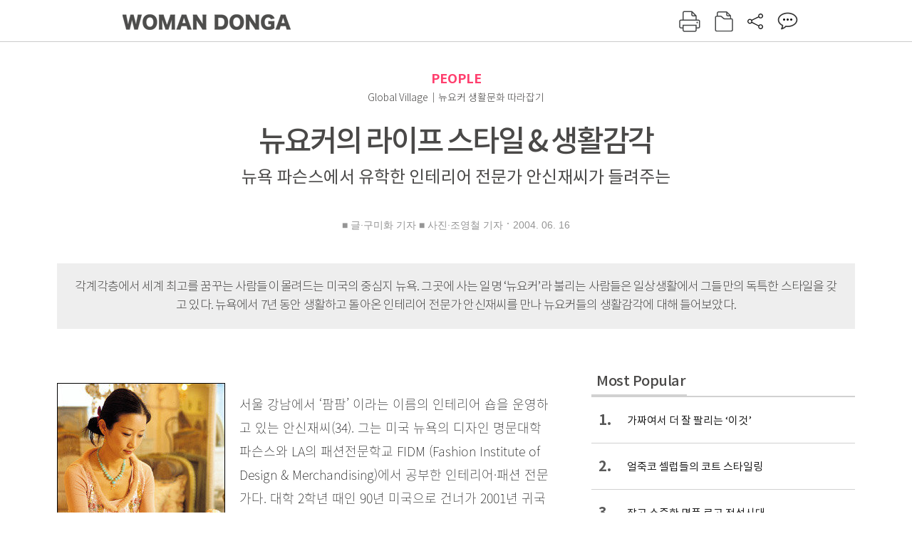

--- FILE ---
content_type: text/html; charset=UTF-8
request_url: https://woman.donga.com/people/article/all/12/131559/1
body_size: 14580
content:
<!DOCTYPE html>
<html lang="ko">
<head>
<title>뉴요커의 라이프 스타일 & 생활감각｜여성동아</title>
<meta charset="utf-8" />
<meta http-equiv="X-UA-Compatible" content="IE=edge" />
<meta name='keywords' content='' />
<meta name='description' content="" />
<meta name='writer' content='여성동아' />
<meta name="robots" content="index,follow">
<link rel="image_src" href="" />
<link rel="canonical" href="https://woman.donga.com/people/article/all/12/131559/1" />
<script data-ad-client='ca-pub-3925768217140661' async src='https://pagead2.googlesyndication.com/pagead/js/adsbygoogle.js'></script>
<meta name='robots' content='max-image-preview:none'/>
<meta property="og:title" content="" />

<meta property="og:type" content="article" />
<meta property="og:site_name" content="여성동아" />
<meta property="og:description" content="" />
<meta property="og:pubdate" content="" />
<meta property='og:url' content='https://woman.donga.com/people/article/all/12/131559/1'><meta name='twitter:url' content='https://woman.donga.com/people/article/all/12/131559/1' />
<meta name="twitter:card" content="summary_large_image" />
<meta name="twitter:image:src" content="" />
<meta name="twitter:site" content="@dongamedia" />
<meta name="twitter:description" content="" />
<meta name="twitter:title" content="" />
<meta itemprop="name" content="">
<meta itemprop="description" content="">

<link rel="stylesheet" type="text/css" href="https://image.donga.com/magazine/woman_w/css/style.css?t=20250832" />
<script type="text/javascript" src="https://image.donga.com/donga/js.v.1.0/jquery-latest.js"></script>
<script type="text/javascript" src="https://image.donga.com/donga/js.v.1.0/jquery-ui.js"></script>
<script type="text/javascript" src="https://image.donga.com/donga/js.v.1.0/jquery-cookie.js"></script>
<script type="text/javascript" src="https://image.donga.com/donga/js.v.1.0/donga.js"></script>
<script defer type="text/javascript" src="https://image.donga.com/donga/js.v.2.0/slick.js"></script>
<link rel="stylesheet" type="text/css" href="https://image.donga.com/donga/css.v.2.0/slick.css"/>
<script type="text/javascript" src="https://image.donga.com/magazine/woman_w/js/scrollBanner2.js"></script>
<script type="text/javascript" src="https://image.donga.com/magazine/woman_w/js/ui.js"></script>
<script type="text/javascript" src="https://image.donga.com/magazine/woman_w/js/jquery.jqtransform.js"></script>
<!-- dable meta tag -->
<!-- 아이템 ID (필수): 아이템을 식별하기 위해 사용하시는 유일한 키를 입력해 주셔야 하며, 문자 혹은 숫자를 입력하실 수
있으며, 동일한 아이템의 경우, PC와 모바일에서 동일한 아이템 ID 값을 가져야 합니다. -->
<meta content="131559" property="dable:item_id">

<!-- 아이템 작성자(기자명) (필수) -->
<meta content="■ 글&middot;구미화 기자  
■ 사진&middot;조영철 기자" property="dable:author">

<!-- 아이템 카테고리 -->
<meta content="PEOPLE" property="article:section"> <!-- 메인 카테고리 (필수) -->

<!-- 아이템 작성일(ISO 8601) (필수) -->
<meta content="2004-06-16T10:37:00+09:00" property="article:published_time"> <!-- 예(한국시간 오후 1:20) -->

<link rel='stylesheet' type='text/css' href='https://image.donga.com/donga/css.v.2.0/donga_reply.css?t=20220802'><script type='text/javascript' src='https://image.donga.com/donga/js.v.4.0/spintop-comment.js?t=20241216'></script>

<!-- Dable 스크립트 시작 / 문의 http://dable.io -->
<script>(function(d,a,b,l,e,_) {d[b]=d[b]||function(){(d[b].q=d[b].q||[]).push(arguments)};e=a.createElement(l);e.async=1;e.charset='utf-8';e.src='//static.dable.io/dist/plugin.min.js';_=a.getElementsByTagName(l)[0];_.parentNode.insertBefore(e,_);})(window,document,'dable','script');dable('setService', 'woman.donga.com');dable('sendLog');</script>
<!-- Dable 스크립트 종료 / 문의 http://dable.io -->
<script async src="https://securepubads.g.doubleclick.net/tag/js/gpt.js"></script>
<script>
window.googletag = window.googletag || {cmd: []};
googletag.cmd.push(function() {
googletag.defineSlot('/106061858/donga_magazine_rightbox', [[160, 600], [300, 250], [300, 600]], 'div-gpt-ad-1663115950090-0').addService(googletag.pubads());
googletag.pubads().enableSingleRequest();
googletag.pubads().collapseEmptyDivs();
googletag.enableServices();
});
</script>
<script type="application/ld+json">
{
    "@context": "https://schema.org",
    "@type": "NewsArticle",
    "@id": "https://woman.donga.com/people/article/all/12/131559/1#newsarticle",
    "headline": "뉴요커의 라이프 스타일 & 생활감각",
    "description": "서울 강남에서 ‘팜팜’ 이라는 이름의 인테리어 숍을 운영하고 있는 안신재씨(34). 그는 미국 뉴욕의 디자인 명문대학 파슨스와 LA의 패션전문학교 FIDM (Fashion Ins…",
    "inLanguage": "kr",
    "mainEntityOfPage": "https://woman.donga.com/people/article/all/12/131559/1",
    "url": "https://woman.donga.com/people/article/all/12/131559/1",
    "image": [
        {
            "@type": "ImageObject",
            "url": "http://dimg.donga.com/egc/CDB/WOMAN/Article/20/04/06/16/200406160500002_1.jpg",
            "width": 236,
            "height": 350,
            "caption": "뉴요커의 라이프 스타일 & 생활감각"
        },{
            "@type": "ImageObject",
            "url": "http://dimg.donga.com/egc/CDB/WOMAN/Article/20/04/06/16/200406160500002_2.jpg",
            "width": 200,
            "height": 300,
            "caption": "뉴요커의 라이프 스타일 & 생활감각"
        },{
            "@type": "ImageObject",
            "url": "http://dimg.donga.com/egc/CDB/WOMAN/Article/20/04/06/16/200406160500002_3.jpg",
            "width": 127,
            "height": 200,
            "caption": "뉴요커의 라이프 스타일 & 생활감각"
        },{
            "@type": "ImageObject",
            "url": "http://dimg.donga.com/egc/CDB/WOMAN/Article/20/04/06/16/200406160500002_4.jpg",
            "width": 193,
            "height": 300,
            "caption": "뉴요커의 라이프 스타일 & 생활감각"
        },{
            "@type": "ImageObject",
            "url": "http://dimg.donga.com/egc/CDB/WOMAN/Article/20/04/06/16/200406160500002_5.jpg",
            "width": 331,
            "height": 162,
            "caption": "뉴요커의 라이프 스타일 & 생활감각"
        }
    ],
    "datePublished": "2004-06-16T10:37:00+09:00",
    "dateModified": "2004-06-16T10:37:00+09:00",
    "author": [
        
    ],
    "publisher": {
        "@type": "Organization",
        "name": "여성동아",
        "url": "https://woman.donga.com", 
        "logo": {
            "@type": "ImageObject",
            "url": "https://image.donga.com/pc/2022/images/common/donga_icon.jpg",
            "width": 800,
            "height": 420
        }
        
    }
}
</script>
<script async src="https://securepubads.g.doubleclick.net/tag/js/gpt.js"></script>
<script>
  window.googletag = window.googletag || {cmd: []};
  googletag.cmd.push(function() {
    googletag.defineSlot('/106061858/donga_magazine/pc_magazine_300250', [300, 250], 'div-gpt-ad-1697095737422-0').addService(googletag.pubads());
    googletag.defineSlot('/106061858/donga_magazine/pc_magazine_120600', [120, 600], 'div-gpt-ad-1697098371287-0').addService(googletag.pubads());
    googletag.defineSlot('/106061858/pc_magazine_970250_1', [970, 250], 'div-gpt-ad-1697096865331-0').addService(googletag.pubads());
    googletag.defineSlot('/106061858/donga_magazine/pc_magazine_970250_2', [970, 250], 'div-gpt-ad-1697099813812-0').addService(googletag.pubads());
    googletag.pubads().enableSingleRequest();
    googletag.pubads().collapseEmptyDivs();
    googletag.enableServices();
  });
</script>

<script type="text/javascript" src="https://image.donga.com/donga/js.v.1.0/GAbuilder.js?t=20240911"></script>
<script type="text/javascript">
gabuilder = new GAbuilder('GTM-WSRSSK6') ;
let pageviewObj = {
    'up_login_status' : 'N',
        'ep_contentdata_content_id' : '12.131559' ,
        'ep_contentdata_content_title' : '뉴요커의 라이프 스타일 & 생활감각' ,
        'ep_contentdata_delivered_date' : '2004-06-16 10:37:00' ,
        'ep_contentdata_content_category_1depth' : 'PEOPLE' ,
        'ep_contentdata_content_category_2depth' : '-' ,
        'ep_contentdata_content_type' : '-' ,
        'ep_contentdata_content_tags' : '-' ,
        'ep_contentdata_author_name' : '-' ,
        'ep_contentdata_content_source' : '' ,
        'ep_contentdata_content_multimedia' : '-' ,
        'ep_contentdata_content_characters' : '0' ,
        'ep_contentdata_content_loginwall' : 'N' ,
        'ep_contentdata_content_series' : '-' ,
        'ep_contentdata_content_issue' : '-' ,
        'ep_contentdata_author_dept' : '-'
}
gabuilder.GAScreen(pageviewObj);
</script>
</head>
<body>
    
<!-- Google Tag Manager (noscript) -->
<noscript><iframe src='https://www.googletagmanager.com/ns.html?id=GTM-WSRSSK6' height='0' width='0' style='display:none;visibility:hidden'></iframe></noscript>
<!-- End Google Tag Manager (noscript) -->
    <div id="skip_navigation">
        <a href="#contents">본문 바로가기</a>
    </div>
    <div id="wrap" class='news_view'>
        <!-- header -->
        <div id="header" class="header header02">
            <!-- 최상단 메뉴 -->
            <div id='tnb'>  
                <div id='tnb_980'>
                    <ul class='right'>
                        <li><a href='https://secure.donga.com/membership/login.php?gourl=https%3A%2F%2Fwoman.donga.com%2Fpeople%2Farticle%2Fall%2F12%2F131559%2F1'><strong>로그인</strong></a></li><li><a href='https://secure.donga.com/membership/join.php?gourl=https%3A%2F%2Fwoman.donga.com%2Fpeople%2Farticle%2Fall%2F12%2F131559%2F1'>회원가입</a></li>
                        <li><a href='https://shindonga.donga.com/' target='_blank'>신동아</a></li>
                        <li><a href='https://weekly.donga.com/' target='_blank'>주간동아</a></li>
                        <li><a href='https://woman.donga.com/'>여성동아</a></li>
                        <li><a href='https://www.donga.com/' target='_blank'>동아일보</a></li>
                    </ul>
                </div>
            </div>
            <!-- //최상단 메뉴 -->
            <div id="gnb"  class='fixed'>
                <div id="gnb_980">
                    <h1>
                        <a href="https://woman.donga.com"><img src="https://image.donga.com/magazine/woman_w/img/logo03.gif" alt="WOMAN DONGA" /></a>
                    </h1>
                    <div class="menu_wrap">
                        <ul class="social">
                            <li class="facebook"><a href='https://www.facebook.com/thewomandonga' target='_blank'>페이스북</a></li>
                            <li class="instagram"><a href='https://www.instagram.com/womandonga/' target='_blank'>인스타그램</a></li>
                            <li class="youtube"><a href='https://www.youtube.com/user/WomanDongA' target='_blank'>유튜브</a></li>
                            <li class="naver_post"><a href='https://blog.naver.com/thewomandonga' target='_blank'>네이버블로그</a></li>
                        </ul>
                        <ul class="gnb gnb2">
                            <li><a href="https://woman.donga.com/style">STYLE</a></li>
                            <li><a href="https://woman.donga.com/life">LIFE</a></li>
                            <li><a href="https://woman.donga.com/people">PEOPLE</a></li>
                            <li><a href="https://woman.donga.com/edu">EDU</a></li>
                            <li><a href="https://woman.donga.com/culture">CULTURE</a></li>
                            <li><a href="https://woman.donga.com/money">MONEY</a></li>
                            <li><a href="https://woman.donga.com/issue">ISSUE</a></li>
                        </ul>
                                                 <div class='right_box'>
                            <span class='btn_top btn_print' data-event_name="click_content_event" data-ep_button_name="인쇄" data-ep_button_area="기사GNB" data-ep_button_category="기사뷰" onclick="javascript:openWindow('https://woman.donga.com/Print?cid=131559', 'Print', 720, 700 ); return false;"></span>
                            <span class='btn_top btn_list' data-event_name="click_content_event" data-ep_button_name="목차 이동" data-ep_button_area="기사GNB" data-ep_button_category="기사뷰" onclick="javascript:$(location).attr('href', 'https://woman.donga.com/Library?date=200406');"></span>
                            <span class='btn_top btn_share'></span>
                            <span class='btn_top btn_reply reply_yes'><em class='replyCnt'></em></span>
                        </div>
                        <!-- 공유하기 레이어 -->
                        <div id="shareLayer_top" class="share_layer top">
                            <span class="title">공유하기</span>
                            <ul class="share_list"></ul>
                            <span class="icon_comm btn_close">닫기</span>
                        </div>
                        <!-- 검색 -->
                        <form action="https://woman.donga.com/Search">
                            <fieldset>
                                <legend>검색창</legend>
                                <div class="search">
                                    <a href="javascript:return false;" class="btn_search"><img src="https://image.donga.com/magazine/woman_w/img/icon_search02.png" alt="통합검색" /></a>
                                </div>
                                <div id="search_box">
                                    <input type="text" name='query' class="search_txt" />
                                </div>
                            </fieldset>
                        </form>
                        <!-- //검색 -->
                    </div>
                </div>
            </div>
        </div>
        <!-- //header -->
<script>
    $(document).ready( function()
    {
        var clickSearch = 0;
        //검색
        $('.btn_search').on('click',function(){
            if( clickSearch == 0 )
            {
                $('#search_box').removeClass('off');
                $('#search_box').addClass('on');
                clickSearch = 1;
            }
            else
            {
                $('#search_box').removeClass('on');
                $('#search_box').addClass('off');
                clickSearch = 0;
                if( $('.search_txt').val() != "" ) {
                    $("form").submit();
                }
            }
        });
    });

</script><div id='contents'  class='reform'>
<div class="article_inner">
    <div id='top_view'>
        <div class='news_top'>
            <h3 class='cate_top'><a href='https://woman.donga.com/people'>PEOPLE</a></h3><h3 class='cate_top'><h3 class='subtitle_top'>Global Village｜뉴요커 생활문화 따라잡기</h3>
            <h2>뉴요커의 라이프 스타일 & 생활감각</h2>
            <p class='desc'>뉴욕 파슨스에서 유학한 인테리어 전문가 안신재씨가 들려주는</p>
            <div class="name_date">
                <p class='j_name'>■ 글·구미화 기자  
■ 사진·조영철 기자</p>
                <p class="j_date">2004. 06. 16</p>
            </div>
        </div>
    </div>
    <div class='summary_top'><p class='summary_txt'>각계각층에서 세계 최고를 꿈꾸는 사람들이 몰려드는 미국의 중심지 뉴욕. 
그곳에 사는 일명 ‘뉴요커’라 불리는 사람들은 일상생활에서 그들만의 독특한 스타일을 갖고 있다.
뉴욕에서 7년 동안 생활하고 돌아온 인테리어 전문가 안신재씨를 만나 뉴요커들의 생활감각에 대해 들어보았다.</p></div>

<!-- //BODY 시작-->
<div id='view_wrap'>
    <div id="view_left">
        <div class="news_con" itemprop='articleBody'>
            <div class="article_box">
                <div class='photo_left'><img src='https://dimg.donga.com/egc/CDB/WOMAN/Article/20/04/06/16/200406160500002_1.jpg' alt='뉴요커의 라이프 스타일 & 생활감각' ></div><br>서울 강남에서 ‘팜팜’ 이라는 이름의 인테리어 숍을 운영하고 있는 안신재씨(34). 그는 미국 뉴욕의 디자인 명문대학 파슨스와 LA의 패션전문학교 FIDM (Fashion Institute of Design & Merchandising)에서 공부한 인테리어·패션 전문가다. 대학 2학년 때인 90년 미국으로 건너가 2001년 귀국하기까지 10년 넘게 뉴욕과 LA에서 생활한 그는 미국의 대표적인 두 도시의 차이를 이렇게 표현한다.<br>“광활한 자연을 벗삼는 LA는 여러 가지 분야가 넓게 퍼져 있는 반면 뉴욕은 경제, 문화예술 분야에서 최첨단을 달리는 갖가지 요소들이 오밀조밀하게 모여 있어요. 유명한 레스토랑도 많고, 거리마다 볼 것들로 가득 차 있죠. 다소 복잡하고 삭막해 보이기도 하지만 뉴요커들은 그 안에서 로맨틱한 분위기와 삶의 여유를 즐기죠.”<br>일 중독증이라고 할 만큼 일에 파묻혀 사는 월스트리트의 금융인, 세계 디지털 문화를 선도하는 벤처맨들도 종종걸음으로 출근해 사무실에서는 치열한 전문인으로 생활하지만 일단 직장에서 나오면 일년 내내 끊이지 않고 공연되는 브로드웨이 뮤지컬과 세계 최고의 성악가들만 무대에 서는 메트로폴리탄의 오페라 공연, 소호와 첼시에서 열리는 전시회의 관람객이 되는 것. 바쁜 일상 속에서도 공연과 전시를 통해 예술적 소양을 겸비하는 것이 바로 뉴요커들의 경쟁력이다.<br>안씨는 예술가들의 상상력이 반영된 작품들을 전시하는 뉴욕의 갤러리를 다니다 보면 깜짝깜짝 놀랄 정도로 자극을 받았다고 말한다.<br><b><!--DC type=font size=2 color=#9C3163 DC-->뉴요커의 60% 이상이 싱글, 샴페인, 마티니 즐기는 바 문화 발달<!--DC type=/font DC--></b><br>“틈틈이 갤러리에 가보면 대체 어떻게 이런 생각을 했을까 신기하게 생각되는 작품들이 많아요. 한번은 병에 걸려 죽어가는 한 예술가가 자신이 고통스러운 섹스를 좋아한다는 것을 예술로 표현하기 위해 갤러리 한가운데서 젊은 여자와 누워 있는 걸 본 적도 있어요. 그게 하나의 작품인 거죠(웃음). 뉴욕엔 우리가 생각하는 상상의 한계를 훨씬 뛰어넘는 사람들이 참 많아요.”<br>갤러리, 극장, 명품 부티크 등과 함께 뉴욕의 거리를 장식하는 것 중 빼놓을 수 없는 것이 바로 수많은 레스토랑이다. 세계 각지의 사람들이 모여드는 뉴욕은 ‘레스토랑 천국’이라 불릴 만큼 다양한 음식문화가 발달했다. ‘서울에서 먹는 것보다 더 맛있는 비빔밥, 도쿄에서 먹는 것보다 훨씬 맛있는 초밥집이 바로 뉴욕에 있다’는 말이 있을 정도.<br><div class='photo_right'><img src='https://dimg.donga.com/egc/CDB/WOMAN/Article/20/04/06/16/200406160500002_2.jpg' alt='뉴요커의 라이프 스타일 & 생활감각' ><p class='desc' style='width:200px'>안씨는 바쁜 일상 속에서도 공연과 전시를 통해 예술적 소양을 겸비하는 것이 바로 뉴요커들의 경쟁력이라고 말한다.
</p></div><br>“자기 나라보다 뉴욕에서 먹는 것이 훨씬 더 맛있게 느껴지는 건 뉴욕의 레스토랑은 뉴욕이라는 한 도시를 상대로 장사를 하는 게 아니라 뉴욕에 있는 세계인의 입맛에 맞춘다는 생각으로 요리하고, 인테리어를 꾸미기 때문이 아닐까 싶어요. 그렇다 보니 음식의 맛이나 분위기가 세계적인 수준을 추구하게 되는 거죠.”<br>워낙 다양한 음식점들이 몰려 있다 보니 뉴욕엔 민족별로, 분위기별로 섹션을 만들어 레스토랑을 소개하는 가이드북이 나와 있다. 뉴요커들은 밤에 침대에 누워 ‘자게트 가이드 북(Zaget Guide Book)’ 이란 이름의 레스토랑 가이드북을 뒤적이며 다음날 저녁 약속 메뉴를 고민한다고.<br>그렇다면 뉴욕 고유의 음식문화는 어떤 것이 있을까. 안씨는 “뉴욕 음식이라 하면 아침식사가 가장 뉴욕 스타일이라고 할 만하다”며 달걀과 소시지, 으깬 감자를 튀긴 해시 브라운과 팬케이크 정도가 한식, 일식, 중식 등 외국음식과 구별되는 뉴욕의 전형적인 식사 메뉴라고 한다. 그런데 그나마도 집에서 만들어 먹기보다 나가서 사먹을 때가 많아 이른 아침, 거리의 식료품점이나 카페에서 한 손엔 잡지를 들고, 다른 한 손으로는 팬케이크를 먹고 있는 뉴요커를 흔히 볼 수 있다고.<br>“뉴요커의 60% 이상이 싱글이에요. 그러니 혼자 먹겠다고 마켓에서 재료를 사서 아침을 만들어 먹는 것보다 나가서 사먹는 게 훨씬 간편하고 비용도 적게 들죠. 대신에 저녁은 레스토랑에서 격식을 차려 먹는 편이에요.”<br><br><div class='photo_right'><img src='https://dimg.donga.com/egc/CDB/WOMAN/Article/20/04/06/16/200406160500002_3.jpg' alt='뉴요커의 라이프 스타일 & 생활감각' ></div><br>뉴욕에 바(bar) 문화가 발달한 것도 싱글이 많은 탓이다. 소호와 이스트빌리지, 첼시에 즐비한 바들은 매일 밤 분위기 있는 음악을 들으며 가볍게 술을 마시려는 싱글들로 가득하다. 이들은 대개 와인이나 샴페인을 즐겨 마시는데 화이트 와인에 럼을 섞은 마티니는 뉴요커가 가장 좋아하는 메뉴.<br>뉴욕에서는 보통 밤 8시가 넘어야 레스토랑이나 바에 사람들이 몰려든다. 요즘은 그보다 더 늦춰져 9시, 10시에 약속을 잡는 일도 흔하다고 한다. 뉴욕이 ‘24시간 잠들지 않는 도시’로 불리는 것도 밤새 꺼지지 않는 전광판과 네온사인, 새벽까지 집에 들어가지 않는 뉴요커 때문이다. 이런 밤 문화의 영향인지 오후 늦은 시간, 뉴욕의 사무실에서는 피자나 도넛을 배달시켜 먹는 광경을 흔히 볼 수 있다고 한다. 미리 허기를 달래 늦은 저녁식사 때는 소식을 해서 몸매를 유지하려는 이들이 적잖다.<br>뉴요커에게 다양한 사람들을 만나 자연스럽게 친분을 쌓을 수 있는 파티는 빠질 수 없는 일상의 한 부분이다. 비즈니스맨들에겐 자신이 일하고 있는 분야나 경쟁사에 관한 최신 정보를 얻을 수 있는 사업의 연장이기도 하다. 뉴요커의 파티는, 그러나 생각보다 단출하다. 칵테일에 치즈와 크래커 등 간단한 음식을 곁들이며 삼삼오오 둘러서서 대화를 나누는 정도다.<br><b><!--DC type=font size=2 color=#9C3163 DC-->인테리어에 전원 느낌 가미해 각박한 도시생활에 활기 불어넣어<!--DC type=/font DC--></b><br><div class='photo_left'><img src='https://dimg.donga.com/egc/CDB/WOMAN/Article/20/04/06/16/200406160500002_4.jpg' alt='뉴요커의 라이프 스타일 & 생활감각' ><p class='desc' style='width:193px'>화이트 앤티크 가구에 꽃무늬 패브릭을 매치하는 것이 섀비 시크 스타일. 천정부터 드리워진 풍성한 캐노피, 은은한 샹들리에를 더해 로맨틱한 침실 분위기를 완성. 6월 중에 팜팜의 홈페이지(www.pompomhouse.com)가 오픈할 예정이라 지방에 사는 주부들도 뉴욕 스타일의 인테리어 소품들을 온라인상에서 만나볼 수 있다.
</p></div><br>뉴요커 중에는 결혼을 하더라도 아이를 갖지 않는 사람들이 많다. 만약 아이를 낳으면 인근의 뉴저지 등으로 거처를 옮기는 게 일반적이다. 복잡하고 물가가 비싼 뉴욕에서 아이를 키우기가 쉽지 않기 때문. 이런 이유로 뉴욕의 아파트들은 대개 평수가 작다. 뉴욕에서 지내는 동안 안씨는 비좁은 아파트 공간을 보다 넓게 활용하기 위한 방법으로 흰색 가구와 거울을 적극 활용했다고 한다.<br>“흰색 가구는 좁은 공간에 가장 시원함을 줄 수 있는 아이템이에요. 흰색 가구는 집안에 아무리 많아도 답답한 느낌이 들지 않거든요.”<br>또한 집안 분위기를 화사하게 만들기 위해 꽃 그림이 있는 액자를 이용했고 공간을 좀더 넓어 보이도록 하기 위해서 여기저기 거울을 걸어놓았다.<br>“집안 곳곳에 거울을 걸어두면 거울의 프레임이 장식 효과를 내고, 집안이 넓어 보여요. 시원한 느낌도 주고요. 또한 거울에 실내 공간이 비치고, 불빛이 반사되는 등 거울이 연출할 수 있는 것들이 많아요.”<br>90년대 초 뉴욕에서는 마침 화이트 앤티크 가구로 대표되는 ‘섀비 시크(Shabby Chic)’ 열풍이 일었다고 한다. 섀비 시크는 말 그대로 낡은 듯하면서도(Shabby) 세련된(Chic) 느낌을 주는 스타일을 의미하는데 살짝 벗겨져 오래된 느낌을 주는 화이트 앤티크 가구와 약간 바랜 듯한 파스텔톤의 잔잔한 꽃무늬가 있는 패브릭이 대표적인 아이템. 영국이나 프랑스 등 유럽의 전원에 온 듯한 느낌을 주는 이런 트렌드는 바쁜 도시생활 속에서도 삶의 여유를 중요하게 생각하는 뉴요커들에게 꾸준히 사랑받고 있다.<br>미국에서 지내는 동안 학업과 육아에 매달리느라 직업을 가진 적이 없던 안씨가 귀국해 인테리어 숍을 낸 것도 전원풍 인테리어로 도시생활의 삭막함을 덜어내는 뉴요커들의 지혜를 알리고 싶었기 때문이라고 한다. 그런데 그의 숍에서 판매되는 섀비 시크 가구는 미국 뉴욕의 최고급 백화점에서 판매되는 고가의 명품이 대부분이다.<br><br><div class='photo_right'><img src='https://dimg.donga.com/egc/CDB/WOMAN/Article/20/04/06/16/200406160500002_5.jpg' alt='뉴요커의 라이프 스타일 & 생활감각' ><p class='desc' style='width:331px'>① 섀비 시크 스타일의 암체어를 침대 한켠에 놓으면 아늑한 분위기가 연출된다. ② 화려한 비즈 장식 스탠드와 크리스털 액자는 모두 수공예 제품으로 화이트 앤티크 가구와 매치하면 더욱 고급스럽다. ③ 화이트 앤티크 가구에 핸드메이드 페인팅으로 포인트를 준 서랍장은 아이방 꾸밈에 좋은 아이템.
</p></div><br>그렇다고 값비싼 명품 가구로 집안을 꾸며야만 뉴욕식 인테리어가 되는 건 아니다. 그 역시 미국에서 유학생활을 할 때는 섀비 시크 스타일로 집안을 꾸미기 위해 원목가구를 사다 일일이 흰색 페인트칠을 했다고 한다.<br>“미국에는 한번 칠하면 마치 크랙(crack·갈라진 틈)이 있는 것 같은 효과가 나는 페인트가 있어요. 그것을 사다가 원목가구에 열심히 칠했어요(웃음).”<br>안씨는 올해 초등학교 2학년생이 된 딸을 둔 엄마다. 뉴욕에서 태어난 딸은 현재 외국인학교에 다니고 있다. <br>“미국에선 대학에 들어가서야 본격적으로 공부를 해요. 한창 뛰어 놀 나이에 학교와 학원에 얽매이는 건 옳지 못하다고 생각해요. 좋은 영화나 전시가 있으면 함께 보러 다니려고 노력하지만, 잔디에서 뛰어 놀고, 나무에 올라타고, 강아지와 뒹굴 수 있는 환경과 여유를 아이에게 주지 못하는 현실이 미안하게 생각돼요.”<br>안씨는 딸을 뉴요커처럼 열심히 자신의 일을 하면서도 삶의 여유를 즐길 줄 아는 사람으로 키우고 싶다고.<br><!--DC type=br DC--><br><!--DC type=table id=t_200406160500002_1 DC--><br><br>
            </div>
            
            <script type='text/javascript' src='https://image.donga.com/dac/MAGAZINE/PC/common_pc_byline.js'></script>
            <!-- Begin Dable 본문하단_그리드-리스트 / For inquiries, visit http://dable.io -->
<div id="dablewidget_x7yvj2jl" data-widget_id="x7yvj2jl">
<script>
(function(d,a,b,l,e,_) {
if(d[b]&&d[b].q)return;d[b]=function(){(d[b].q=d[b].q||[]).push(arguments)};e=a.createElement(l);
e.async=1;e.charset='utf-8';e.src='//static.dable.io/dist/plugin.min.js';
_=a.getElementsByTagName(l)[0];_.parentNode.insertBefore(e,_);
})(window,document,'dable','script');
dable('setService', 'woman.donga.com');
dable('sendLogOnce');
dable('renderWidget', 'dablewidget_x7yvj2jl');
</script>
</div>
<!-- End 본문하단_그리드-리스트 / For inquiries, visit http://dable.io -->
            <div class="sub_btn_box">
                <ul>
                    <li class="sub_btn btn_recommand">
                        <span class="img" data-event_name="click_content_event" data-ep_button_name="기사 추천" data-ep_button_area="기사콘텐츠" data-ep_button_category="기사뷰"></span>
                        <div class="txt_box">
                            <span class="txt">추천</span>
                            <em class="counter" id="likeCnt">0</em>
                        </div>
                    </li>
                    <li class="sub_btn btn_reply">
                        <span class="img"></span>
                        <div class="txt_box">
                            <span class="txt">댓글</span>
                            <em class="counter"  id="replyCnt">0</em>
                        </div>
                    </li>
                    <li class="sub_btn btn_cont_list">
                        <span class="img" data-event_name="click_content_event" data-ep_button_name="목차 이동" data-ep_button_area="기사콘텐츠" data-ep_button_category="기사뷰"></span>
                        <span class="txt">목차</span>
                    </li>
                    <li class="sub_btn btn_share">
                        <span class="img"></span>
                        <span class="txt" >공유</span>
                    </li>
                </ul>
                <!-- //하단 버튼 -->
            </div>
        <div class="gallery" id='goReply'></div>
    </div>
</div>
<!-- 공유하기 레이어 -->
<div id="shareLayer" class="share_layer">
    <span class="title">공유하기</span>
    <ul class="share_list"></ul>
    <span class="icon_comm btn_close">닫기</span>
</div>
<!-- 댓글 팝업 -->
<div id="replyLayerPopup">
    <div class="reply_layer_con">
        <div class="reply_box">
            <a name='replyLayer'></a>
            <div class="reply_top_wrap">
                <div class="reply_top">
                    <span class="title">댓글</span>
                    <span class="txt"><em class='replyCnt'>0</em>개</span>
                </div>
                <span class="layer_close" onclick="javascript:return $('#replyLayerPopup').hide();">닫기</a>
            </div>
            <div id="spinTopLayer"></div>
        </div>
    </div>
</div>
<!-- //댓글 팝업-->

<script>
    var spinTopParams = new Array();
    spinTopParams['length'] = 10;
    spinTopParams['site'] = "woman.donga.com" ;
    spinTopParams['newsid'] = "WOMAN.131559" ;
    spinTopParams['newsurl'] = "https://woman.donga.com/people/article/all/12/131559/1" ;
    spinTopParams['newstitle'] = "뉴요커의 라이프 스타일 & 생활감각" ;
    spinTopParams['newsimage'] = '' ;

</script>
<script type='text/javascript' src='https://image.donga.com/js/kakao.link.js'></script>
<script type='text/javascript' src='https://image.donga.com/donga/js/kakao-latest.min.js'></script>
<script type='text/javascript' src='https://image.donga.com/donga/js.v.1.0/clipboard.min.js'></script>
<script>
    Kakao.init('74003f1ebb803306a161656f4cfe34c4');
    function snsShareOverlap(classArea, no)
    {

        var post = new Object() ;
        post.p0 = '뉴요커의 라이프 스타일 & 생활감각 : 여성동아';
        post.p1 = '서울 강남에서 ‘팜팜’ 이라는 이름의 인테리어 숍을 운영하고 있는 안신재씨(34). 그는 미국 뉴욕의 디자인 명문대학 파슨스와 LA의 패션전문학교 FIDM (Fashion Institute of Design & Merchandisi…';
        post.p2 = 'http://dimg.donga.com/egc/CDB/WOMAN/Article/20/04/06/16/200406160500002_1.jpg';
        post.p3 = 'https://woman.donga.com/people/article/all/12/131559/1';
        post.p4 = '12'
        post.p5 = 'WOMAN';
        post.p6 = 'PC';
        post.p7 = 'woman.donga.com';
        post.p8 = '0172456';  //0124378
        post.p9 = no;
        post.gid = '131559';

        var targetUrl = "/HUB/common/snssharebox.php" ;

        $.ajax({
            type : 'POST' ,
            url : targetUrl ,
            data : post ,
            dataType : 'html' ,
            error : function(result) { alert('error') ; } ,
            success : function(result) {
                $(classArea).html(result) ;
            }
        });

        return false;
    }

    function openWindow(url, name, width, height)
    {
        window.open(url, name, "width="+width+", height="+height+", scrollbars=yes, resizable=yes");
        return false;
    }

    $(document).ready( function()
    {
        $('.header div.fixed #gnb_980 .right_box .btn_top.btn_share').on('click',function(){
            snsShareOverlap('#shareLayer_top .share_list', 1);
            $('#shareLayer_top').show();
            return false;
        });

        $('.btn_share .img').on('click',function(){
            snsShareOverlap('#shareLayer .share_list', 2);
            $('#shareLayer').show();
            return false;
        });

        $('#shareLayer .btn_close').click(function () {
            $('#shareLayer').hide();
        })

        $('#shareLayer_top .btn_close').click(function () {
            $('#shareLayer_top').hide();
        })

        //댓글 팝업 열기/닫기
        $('#header .btn_reply, .sub_btn.btn_reply').click(function () {
            _spinTop (spinTopParams, 1, 0 ) ;
            $('#fullScreenPopupLayer, #replyLayerPopup').show();
        })
        $('#fullScreenPopupLayer').click(function () {
            $(this).hide();
            $('#replyLayerPopup').hide();
        })
        $('#replyLayerPopup').find('.layer_close').click(function () {
            $('#fullScreenPopupLayer, #replyLayerPopup').hide();
        })

        _spinTopCount(spinTopParams);
        _spinTopNewsInfo(spinTopParams);

        $('.btn_recommand').attr('onclick', '_spinTopLike(spinTopParams);');
        $('.btn_cont_list').attr('onclick', "$(location).attr('href', 'https://woman.donga.com/Library?date=200406');");

        var imgWidth = $('.photo_right').find('img').width();
        $('.photo_right .desc, .photo_left .desc').css('width', imgWidth);

        $('.sub_btn.btn_recommand').click(function () {
            if ($(this).hasClass('on')) {
                $(this).removeClass('on')
            } else if ($(this).hasClass('on') != true) {
                $(this).addClass('on')
            }
        })
         //캡션 넓이 조정
        $('.photo_right, .photo_left').each(function () {
            var imgWidth = $(this).find('img').width();
            $(this).find('.desc').css('width', imgWidth);
        })

        //기사 본문 innerHtml
        var beginWord = $('.article_box').html();
        var startWord = beginWord.trim().startsWith('<h4 class="mid_title');
        if(startWord == true){
            $('.article_box').find('.mid_title').eq(0).addClass('no_mgt');
        }

    });

</script>    <div id="view_right">
        <div class='more_news'><h2 class='title'>Most Popular</h2><ol><li><a href='https://woman.donga.com/style/article/01/12/6056410/1' data-event_name="click_content_event" data-ep_button_name="가짜여서 더 잘 팔리는 ‘이것’" data-ep_button_area="Most Popular" data-ep_button_category="기사뷰"><span class='num'>1.</span><span class='text'>가짜여서 더 잘 팔리는 ‘이것’</span></a></li><li><a href='https://woman.donga.com/style/article/01/12/6048796/1' data-event_name="click_content_event" data-ep_button_name="얼죽코 셀럽들의 코트 스타일링 " data-ep_button_area="Most Popular" data-ep_button_category="기사뷰"><span class='num'>2.</span><span class='text'>얼죽코 셀럽들의 코트 스타일링 </span></a></li><li><a href='https://woman.donga.com/style/article/01/12/6048790/1' data-event_name="click_content_event" data-ep_button_name="작고 소중한 명품 로고 전성시대" data-ep_button_area="Most Popular" data-ep_button_category="기사뷰"><span class='num'>3.</span><span class='text'>작고 소중한 명품 로고 전성시대</span></a></li><li><a href='https://woman.donga.com/BestClick/article/50/12/6058402/1' data-event_name="click_content_event" data-ep_button_name="“더 이상 사탐런으론 고득점 받기 힘들어요”" data-ep_button_area="Most Popular" data-ep_button_category="기사뷰"><span class='num'>4.</span><span class='text'>“더 이상 사탐런으론 고득점 받기 힘들어요”</span></a></li><li><a href='https://woman.donga.com/people/article/04/12/6054964/1' data-event_name="click_content_event" data-ep_button_name="“오늘의 나에게 집중할 때 마음 근육이 길러져요”" data-ep_button_area="Most Popular" data-ep_button_category="기사뷰"><span class='num'>5.</span><span class='text'>“오늘의 나에게 집중할 때 마음 근육이 길러져요”</span></a></li><li><a href='https://woman.donga.com/life/article/02/12/6035119/1' data-event_name="click_content_event" data-ep_button_name="Fortune" data-ep_button_area="Most Popular" data-ep_button_category="기사뷰"><span class='num'>6.</span><span class='text'>Fortune</span></a></li><li><a href='https://woman.donga.com/style/article/01/12/6054367/1' data-event_name="click_content_event" data-ep_button_name="한파 막고 스타일 지수 높이는 액세서리 모음zip" data-ep_button_area="Most Popular" data-ep_button_category="기사뷰"><span class='num'>7.</span><span class='text'>한파 막고 스타일 지수 높이는 액세서리 모음zip</span></a></li></ol></div>
        <div class='ad'><table><tr><td><!-- /106061858/donga_magazine/pc_magazine_300250 -->
<div id='div-gpt-ad-1697095737422-0' style='min-width: 300px; min-height: 250px;'>
  <script>
    googletag.cmd.push(function() { googletag.display('div-gpt-ad-1697095737422-0'); });
  </script>
</div></td></tr></table></div>
        <div class='hot'><h2 class='title'>What is New</h2><ul><li><a href='https://woman.donga.com/life/article/all/12/6059644/1' data-event_name="click_content_event" data-ep_button_name="집밥이 편해지는 밀키트 레시피" data-ep_button_area="What is New" data-ep_button_category="기사뷰"><span class='title'>집밥이 편해지는 밀키트 레시피</span><span class='image'><img src='https://dimg.donga.com/a/89/82/95/1/ugc/CDB/WOMAN/Article/69/68/73/6c/6968736c05dea0a0a0a.jpg' alt='집밥이 편해지는 밀키트 레시피' /></span></a></li><li><a href='https://woman.donga.com/money/article/all/12/6058408/1' data-event_name="click_content_event" data-ep_button_name="우리 아이 금융 교육 핵심 요약 " data-ep_button_area="What is New" data-ep_button_category="기사뷰"><span class='title'>우리 아이 금융 교육 핵심 요약 </span><span class='image'><img src='https://dimg.donga.com/a/89/82/95/1/ugc/CDB/WOMAN/Article/69/67/67/4c/6967674c04bca0a0a0a.jpg' alt='우리 아이 금융 교육 핵심 요약 ' /></span></a></li><li><a href='https://woman.donga.com/edu/article/all/12/6058402/1' data-event_name="click_content_event" data-ep_button_name="“더 이상 사탐런으론 고득점 받기 힘들어요”" data-ep_button_area="What is New" data-ep_button_category="기사뷰"><span class='title'>“더 이상 사탐런으론 고득점 받기 힘들어요”</span><span class='image'><img src='https://dimg.donga.com/a/89/82/95/1/ugc/CDB/WOMAN/Article/69/68/a0/e4/6968a0e4155ca0a0a0a.jpg' alt='“더 이상 사탐런으론 고득점 받기 힘들어요”' /></span></a></li><li><a href='https://woman.donga.com/culture/article/all/12/6058054/1' data-event_name="click_content_event" data-ep_button_name="술 없이 친해지는 ‘소버 큐리어스’ 시대" data-ep_button_area="What is New" data-ep_button_category="기사뷰"><span class='title'>술 없이 친해지는 ‘소버 큐리어스’ 시대</span><span class='image'><img src='https://dimg.donga.com/a/89/82/95/1/ugc/CDB/WOMAN/Article/69/68/43/f0/696843f01670d2738e25.jpg' alt='술 없이 친해지는 ‘소버 큐리어스’ 시대' /></span></a></li><li><a href='https://woman.donga.com/people/article/all/12/6058051/1' data-event_name="click_content_event" data-ep_button_name="“내 아이의 하루를 디자인한다는 마음으로 시작했어요”" data-ep_button_area="What is New" data-ep_button_category="기사뷰"><span class='title'>“내 아이의 하루를 디자인한다는 마음으로 시작했어요”</span><span class='image'><img src='https://dimg.donga.com/a/89/82/95/1/ugc/CDB/WOMAN/Article/69/67/45/14/6967451417c2a0a0a0a.jpg' alt='“내 아이의 하루를 디자인한다는 마음으로 시작했어요”' /></span></a></li></ul></div>
        <div class='ad'><!-- /106061858/donga_magazine_rightbox -->
<div id='div-gpt-ad-1663115950090-0' style='min-width: 160px; min-height: 250px;'>
<script>
googletag.cmd.push(function() { googletag.display('div-gpt-ad-1663115950090-0'); });
</script>
</div></div>
    </div><script type='text/javascript' src='https://image.donga.com/dac/MAGAZINE/PC/magazine_common_view_inspace_paragraph_01.js'></script><div id='right_banner' style='position:relative; right:-180px;'><!-- /106061858/donga_magazine/pc_magazine_120600 -->
<div id='div-gpt-ad-1697098371287-0' style='min-width: 120px; min-height: 600px;'>
  <script>
    googletag.cmd.push(function() { googletag.display('div-gpt-ad-1697098371287-0'); });
  </script>
</div></div>
<script>
    $(document).ready(function() {
        initMoving2(document.getElementById('right_banner'), 110, 280, 1350);
    });
</script></div>            <div class="bot_list_wrap">
                                    <div class="latest_news_cat">
                        <h5 class="bot_title title_cat"><a href="https://woman.donga.com/people">PEOPLE</a></h5>
                        <ul class="bot_list latest_list">
                                                <li class="item_list">
                            <a href="https://woman.donga.com/people/article/all/12/6058051/1" data-event_name="click_content_event" data-ep_button_name="“내 아이의 하루를 디자인한다는 마음으로 시작했어요”" data-ep_button_area="분야별 기사" data-ep_button_category="기사뷰">
                                <div class="thumb_img">
                                    <img src="https://dimg.donga.com/a/390/390/95/1/ugc/CDB/WOMAN/Article/69/67/45/14/6967451417c2a0a0a0a.jpg" alt="">
                                </div>
                                <div class="thumb_txt">
                                    <p>“내 아이의 하루를 디자인한다는 마음으로 시작했어요”</p>
                                </div>
                            </a>
                        </li>                        <li class="item_list">
                            <a href="https://woman.donga.com/people/article/all/12/6054964/1" data-event_name="click_content_event" data-ep_button_name="“오늘의 나에게 집중할 때 마음 근육이 길러져요”" data-ep_button_area="분야별 기사" data-ep_button_category="기사뷰">
                                <div class="thumb_img">
                                    <img src="https://dimg.donga.com/a/390/390/95/1/ugc/CDB/WOMAN/Article/69/68/44/6e/6968446e0b61d2738e25.jpg" alt="">
                                </div>
                                <div class="thumb_txt">
                                    <p>“오늘의 나에게 집중할 때 마음 근육이 길러져요”</p>
                                </div>
                            </a>
                        </li>                        <li class="item_list">
                            <a href="https://woman.donga.com/people/article/all/12/6054364/1" data-event_name="click_content_event" data-ep_button_name="“촬영장에선 무섭지만 게임할 땐 재미있는 아빠”" data-ep_button_area="분야별 기사" data-ep_button_category="기사뷰">
                                <div class="thumb_img">
                                    <img src="https://dimg.donga.com/a/390/390/95/1/ugc/CDB/WOMAN/Article/69/67/3e/55/69673e5525ffd2738e25.jpg" alt="">
                                </div>
                                <div class="thumb_txt">
                                    <p>“촬영장에선 무섭지만 게임할 땐 재미있는 아빠”</p>
                                </div>
                            </a>
                        </li>
                        </ul>
                    </div>
                <div class="editorspick">
                    <h5 class="bot_title title_eidt">Editor's pick</h5>
                    <ul class="bot_list editor_list">
                                                <li class="item_list">
                            <a href="https://woman.donga.com/people/article/all/12/6059644/1" data-event_name="click_content_event" data-ep_button_name="집밥이 편해지는 밀키트 레시피" data-ep_button_area="Editor&apos;s Pick" data-ep_button_category="기사뷰">
                                <div class="thumb_img">
                                    <div class="thumb_img">
                                        <img src="https://dimg.donga.com/carriage/MAGAZINE/images/woman_home_top_0/696d897206c8d2738e25.jpg" alt="집밥이 편해지는 밀키트 레시피">
                                    </div>
                                </div>
                                <div class="thumb_txt">
                                    <p>집밥이 편해지는 밀키트 레시피</p>
                                </div>
                            </a>
                        </li>                        <li class="item_list">
                            <a href="https://woman.donga.com/people/article/all/12/6058402/1" data-event_name="click_content_event" data-ep_button_name="“더 이상 사탐런으론 고득점 받기 힘들어요”" data-ep_button_area="Editor&apos;s Pick" data-ep_button_category="기사뷰">
                                <div class="thumb_img">
                                    <div class="thumb_img">
                                        <img src="https://dimg.donga.com/carriage/MAGAZINE/images/woman_home_top_0/6969953b16eed2738e25.jpg" alt="“더 이상 사탐런으론 고득점 받기 힘들어요”">
                                    </div>
                                </div>
                                <div class="thumb_txt">
                                    <p>“더 이상 사탐런으론 고득점 받기 힘들어요”</p>
                                </div>
                            </a>
                        </li>                        <li class="item_list">
                            <a href="https://woman.donga.com/people/article/all/12/6058408/1" data-event_name="click_content_event" data-ep_button_name="우리 아이 금융 교육 핵심 요약 " data-ep_button_area="Editor&apos;s Pick" data-ep_button_category="기사뷰">
                                <div class="thumb_img">
                                    <div class="thumb_img">
                                        <img src="https://dimg.donga.com/a/390/390/95/1/ugc/CDB/WOMAN/Article/69/67/67/4c/6967674c04bca0a0a0a.jpg" alt="우리 아이 금융 교육 핵심 요약 ">
                                    </div>
                                </div>
                                <div class="thumb_txt">
                                    <p>우리 아이 금융 교육 핵심 요약 </p>
                                </div>
                            </a>
                        </li>
                    </ul>
                </div>
            </div>            <div class="bot_contents">
                <!-- Most Popular, What is New -->
                <div class="category_wrap">
                    <div class="list_title">
                        <h3 class="title">See more stories</h3>
                    </div>
                    <ul class="category_list">
                        <li>
                            <a href='https://woman.donga.com/style'>
                                <span class='text'>STYLE</span>
                            </a>
                        </li>
                        <li>
                            <a href='https://woman.donga.com/life'>
                                <span class='text'>LIFE</span>
                            </a>
                        </li>
                        <li>
                            <a href='https://woman.donga.com/people'>
                                <span class='text'>PEOPLE</span>
                            </a>
                        </li>
                        <li>
                            <a href='https://woman.donga.com/culture'>
                                <span class='text'>CULTURE</span>
                            </a>
                        </li>
                        <li>
                            <a href='https://woman.donga.com/money'>
                                <span class='text'>MONEY</span>
                            </a>
                        </li>
                        <li>
                            <a href='https://woman.donga.com/issue'>
                                <span class='text'>ISSUE</span>
                            </a>
                        </li>
                    </ul>
                </div>
                <!-- //Most Popular, What is New -->
                <div class="bot_mid">
                    <!-- sns -->
                    <div class="sns">
                        <h2>Follow up on SNS</h2>
                        <ul>
                            <li class="facebook">
                                <a href="https://www.facebook.com/thewomandonga" target="_blank">페이스북</a>
                            </li>
                            <li class="instagram">
                                <a href="https://www.instagram.com/womandonga/" target="_blank">인스타그램</a>
                            </li>
                            <li class="youtube">
                                <a href="https://youtube.com/womandonga" target="_blank">유튜브</a>
                            </li>
                            <li class="naver_post">
                                <a href="https://blog.naver.com/thewomandonga" target="_blank">네이버블로그</a>
                            </li>
                        </ul>
                    </div>
                    <!-- //sns -->
                    <!-- 운세 -->
                    <div class='fortune'><a href='https://woman.donga.com/Home/article/all/12/6035119/1' class='title'>띠별로 알아보는 1월 운세</a></div>
                    <!-- //운세 -->
                </div>
                <!-- 신간 -->
                <div class="introduce">
                    <div class="image">
                        <a href="https://woman.donga.com/Library"><img src="https://dimg.donga.com/carriage/WOMAN/cron/woman_month/woman_month.jpg" alt="신간" /></a>
                    </div>
                    <div class="btn_area">
                        <div class="btn">
                            <span class="month">00</span>
                            <a href="https://woman.donga.com/Library">목차</a>
                            <a href="https://web.donga.com/order/magazine/subscription.php">구독</a>
                            <a href="" target="_blank">구입</a>
                        </div>
                    </div>
                </div>
                <!-- //신간 -->
            </div>        <script>
            $(document).mouseup(function (e) {
                var LayerPopup = $(".share_layer");
                if (LayerPopup.has(e.target).length === 0) {
                    LayerPopup.css('display', 'none');
                }

                var offsetBtnBox = $('.sub_btn_box').offset().top;
                $('#shareLayer').css('top',offsetBtnBox + 30)
            });
        </script>
        <!-- //공유하기 레이어 -->        <div id="footer" class="footer">
            <div id="footer_980">
                <ul>
                    <li class="first">
                        <a href="https://woman.donga.com">여성동아</a>
                        <ul>
                            <li><a href="https://web.donga.com/order/magazine/subscription.php">구독신청</a></li>
                            <li><a href="https://woman.donga.com/Docs?p0=ad">광고안내</a></li>
                            <li><a href="https://woman.donga.com/Docs?p0=docs">윤리강령</a></li>
                        </ul>
                    </li>
                    <li class="second"><a href="https://shindonga.donga.com">신동아</a></li>
                    <li class="third"><a href="https://weekly.donga.com">주간동아</a></li>
                    <li class="third">
                        <a href="https://www.donga.com/">동아닷컴</a>
                        <ul>
                            <li><a href="https://www.donga.com/company">회사소개</a></li>
                            <li><a href="https://www.donga.com/company?m=adguide">광고(인터넷, 전광판)</a></li>
                            <li><a href="https://www.donga.com/company?m=cooperation">제휴안내</a></li>
                            <li><a href="https://secure.donga.com/membership/policy/service.php">이용약관</a></li>
                            <li><a href="https://secure.donga.com/membership/policy/privacy.php"><strong>개인정보처리방침</strong></a></li>
                            <li><a href="https://www.donga.com/news/Docs?p0=teenagers_doc">청소년보호정책</a></li>
                        </ul>
                    </li>
                </ul>
                <address>Copyright by <strong>dongA.com</strong> All rights reserved. <span>서울특별시 서대문구 충정로 29 | 등록번호: 서울아0074 | 등록일자: 2009.01.16 | 발행·편집인: 신석호</span></address>
            </div>
        </div>
        <!-- //footer -->
    <script>
        $(window).load(function(){
            positionAD();
        });

        $(window).resize(function(){
            positionAD();
        });

        function positionAD() {
            var winWidth = $(window).width();
            $('#left_AD').css({'left':(winWidth-980)/2-80+'px', 'display':'block'});
        }
    </script>

    
    
    <div id='left_AD'></div>
    
    </div>
    <script>
$(document).ready(function(){

    $('.btn_login').on('click', function(){
        let customObj = {};
        customObj = {
            ep_contentdata_content_title : '여성동아'
        }
        var ep_sign_up_method = "여성동아" ;
        gabuilder.setMakeCookiePV(ep_sign_up_method, 'ga4Articleinfo', 'donga.com', 10, 'https://secure.donga.com/membership/login.php?gourl=https://woman.donga.com/people/article/all/12/131559/1', customObj, false) ;
    });
});
</script>
</body>
</html>

<script>var _GCD = '10'; </script><script src='https://dimg.donga.com/acecounter/acecounter_V70.20130719.js'></script><script>_PL(_rl);</script>

--- FILE ---
content_type: text/html; charset=UTF-8
request_url: https://spintop.donga.com/comment?jsoncallback=jQuery111209915076487963723_1768824762539&m=count&p3=woman.donga.com&p4=WOMAN.131559&_=1768824762540
body_size: 225
content:
jQuery111209915076487963723_1768824762539( '0' ); 

--- FILE ---
content_type: text/html; charset=UTF-8
request_url: https://spintop.donga.com/comment?jsoncallback=jQuery111209915076487963723_1768824762541&m=newsinfo&p3=woman.donga.com&p4=WOMAN.131559&_=1768824762542
body_size: 455
content:
jQuery111209915076487963723_1768824762541( '{\"HEAD\":{\"STATUS\":\"ok\",\"SITE\":\"woman.donga.com\",\"NEWSID\":\"WOMAN.131559\"},\"DATA\":{\"site\":\"woman.donga.com\",\"newsid\":\"WOMAN.131559\",\"title\":\"\\ub274\\uc694\\ucee4\\uc758 \\ub77c\\uc774\\ud504 \\uc2a4\\ud0c0\\uc77c & \\uc0dd\\ud65c\\uac10\\uac01\",\"url\":\"http:\\/\\/woman.donga.com\\/List\\/3\\/all\\/12\\/131559\\/1?\",\"image\":\"\",\"ref0\":4,\"ref1\":0,\"ref2\":0,\"ref3\":0,\"ref4\":0,\"ref5\":0,\"ref6\":0,\"ref7\":0}}' ); 

--- FILE ---
content_type: text/html; charset=utf-8
request_url: https://www.google.com/recaptcha/api2/aframe
body_size: 267
content:
<!DOCTYPE HTML><html><head><meta http-equiv="content-type" content="text/html; charset=UTF-8"></head><body><script nonce="SrRDH-rPKqetjRS7qQAuow">/** Anti-fraud and anti-abuse applications only. See google.com/recaptcha */ try{var clients={'sodar':'https://pagead2.googlesyndication.com/pagead/sodar?'};window.addEventListener("message",function(a){try{if(a.source===window.parent){var b=JSON.parse(a.data);var c=clients[b['id']];if(c){var d=document.createElement('img');d.src=c+b['params']+'&rc='+(localStorage.getItem("rc::a")?sessionStorage.getItem("rc::b"):"");window.document.body.appendChild(d);sessionStorage.setItem("rc::e",parseInt(sessionStorage.getItem("rc::e")||0)+1);localStorage.setItem("rc::h",'1768824770162');}}}catch(b){}});window.parent.postMessage("_grecaptcha_ready", "*");}catch(b){}</script></body></html>

--- FILE ---
content_type: application/javascript; charset=utf-8
request_url: https://fundingchoicesmessages.google.com/f/AGSKWxW8oOE-E7x1U2dhxWLc9WNehqf4CnLwCv2m1Ok-E815UPSv6fzpW29Yn2AqeU0ilvWb1eyQ221WBO8BYd2SFrFn2aSUB-yZknQ-mj7Sny8mfO89mdtG9hg93IHPMaqTV_z0YXDrVeqheRJ6WwvhH9S-D02VsQN2tOCnd4gY-x5zVCshKsS_uslTb2kS/_/sponsors/amg.php?_adserve./w_ad.aspx?&adsourceid=_585x75_
body_size: -1289
content:
window['84a16d7d-d4e4-432a-9d7f-47d01817686a'] = true;

--- FILE ---
content_type: application/x-javascript
request_url: https://yellow.contentsfeed.com/RealMedia/ads/adstream_jx.ads/magazine.donga.com/@x41
body_size: 432
content:
document.write ('<a href="https://yellow.contentsfeed.com/RealMedia/ads/click_lx.ads/magazine.donga.com/1459608519/x41/default/empty.gif/4574362b326d6c7548373841434d5855" target="_top"><img src="https://yellow.contentsfeed.com/RealMedia/ads/Creatives/default/empty.gif"  width="1" height="1" alt="" BORDER=0 border="0"></a>');


--- FILE ---
content_type: application/x-javascript
request_url: https://yellow.contentsfeed.com/RealMedia/ads/adstream_jx.ads/magazine.donga.com/@Bottom
body_size: 434
content:
document.write ('<a href="https://yellow.contentsfeed.com/RealMedia/ads/click_lx.ads/magazine.donga.com/777112731/Bottom/default/empty.gif/4574362b326d6c75483730414455722f" target="_top"><img src="https://yellow.contentsfeed.com/RealMedia/ads/Creatives/default/empty.gif"  width="1" height="1" alt="" BORDER=0 border="0"></a>');
